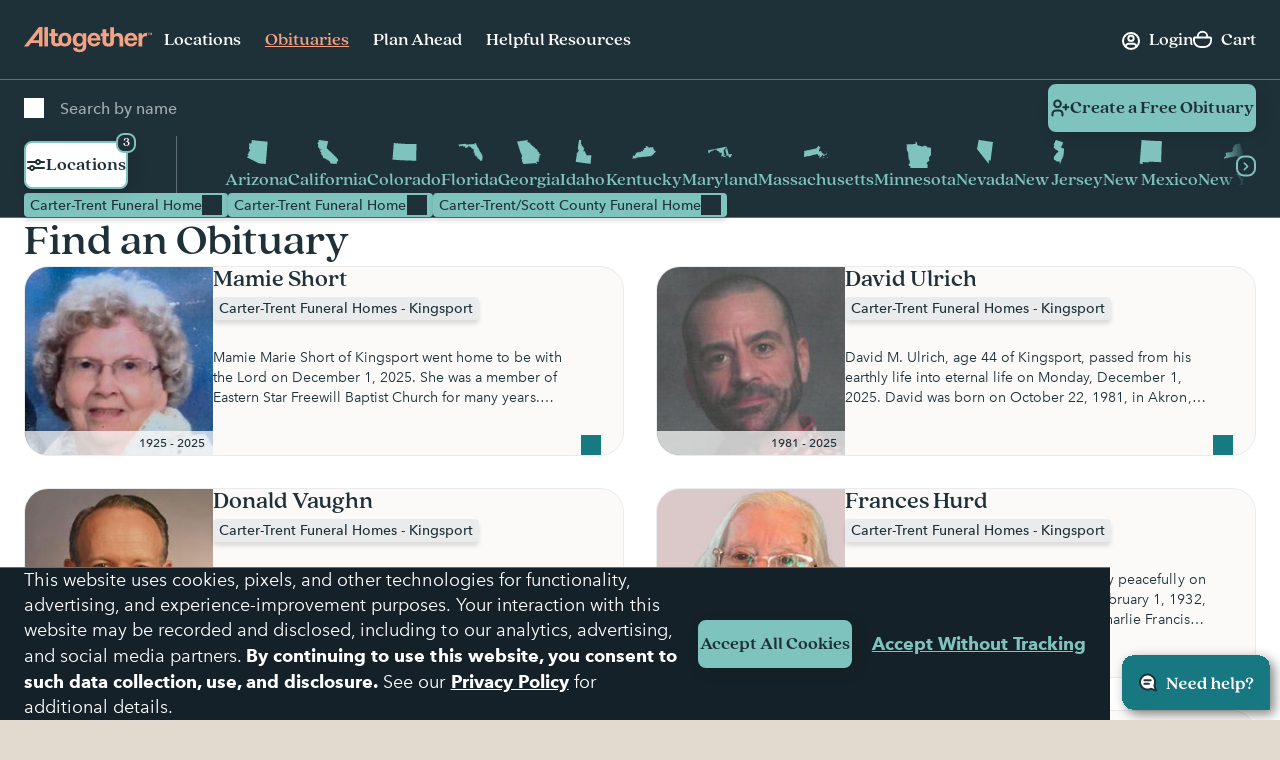

--- FILE ---
content_type: text/html; charset=utf-8
request_url: https://www.google.com/recaptcha/api2/anchor?ar=1&k=6LehRy4pAAAAAAfiQZpSFwEE85TC7rOBS8KZZI_j&co=aHR0cHM6Ly93d3cuYWx0b2dldGhlcmZ1bmVyYWwuY29tOjQ0Mw..&hl=en&v=TkacYOdEJbdB_JjX802TMer9&size=invisible&anchor-ms=20000&execute-ms=15000&cb=sviy13vo0xx5
body_size: 45593
content:
<!DOCTYPE HTML><html dir="ltr" lang="en"><head><meta http-equiv="Content-Type" content="text/html; charset=UTF-8">
<meta http-equiv="X-UA-Compatible" content="IE=edge">
<title>reCAPTCHA</title>
<style type="text/css">
/* cyrillic-ext */
@font-face {
  font-family: 'Roboto';
  font-style: normal;
  font-weight: 400;
  src: url(//fonts.gstatic.com/s/roboto/v18/KFOmCnqEu92Fr1Mu72xKKTU1Kvnz.woff2) format('woff2');
  unicode-range: U+0460-052F, U+1C80-1C8A, U+20B4, U+2DE0-2DFF, U+A640-A69F, U+FE2E-FE2F;
}
/* cyrillic */
@font-face {
  font-family: 'Roboto';
  font-style: normal;
  font-weight: 400;
  src: url(//fonts.gstatic.com/s/roboto/v18/KFOmCnqEu92Fr1Mu5mxKKTU1Kvnz.woff2) format('woff2');
  unicode-range: U+0301, U+0400-045F, U+0490-0491, U+04B0-04B1, U+2116;
}
/* greek-ext */
@font-face {
  font-family: 'Roboto';
  font-style: normal;
  font-weight: 400;
  src: url(//fonts.gstatic.com/s/roboto/v18/KFOmCnqEu92Fr1Mu7mxKKTU1Kvnz.woff2) format('woff2');
  unicode-range: U+1F00-1FFF;
}
/* greek */
@font-face {
  font-family: 'Roboto';
  font-style: normal;
  font-weight: 400;
  src: url(//fonts.gstatic.com/s/roboto/v18/KFOmCnqEu92Fr1Mu4WxKKTU1Kvnz.woff2) format('woff2');
  unicode-range: U+0370-0377, U+037A-037F, U+0384-038A, U+038C, U+038E-03A1, U+03A3-03FF;
}
/* vietnamese */
@font-face {
  font-family: 'Roboto';
  font-style: normal;
  font-weight: 400;
  src: url(//fonts.gstatic.com/s/roboto/v18/KFOmCnqEu92Fr1Mu7WxKKTU1Kvnz.woff2) format('woff2');
  unicode-range: U+0102-0103, U+0110-0111, U+0128-0129, U+0168-0169, U+01A0-01A1, U+01AF-01B0, U+0300-0301, U+0303-0304, U+0308-0309, U+0323, U+0329, U+1EA0-1EF9, U+20AB;
}
/* latin-ext */
@font-face {
  font-family: 'Roboto';
  font-style: normal;
  font-weight: 400;
  src: url(//fonts.gstatic.com/s/roboto/v18/KFOmCnqEu92Fr1Mu7GxKKTU1Kvnz.woff2) format('woff2');
  unicode-range: U+0100-02BA, U+02BD-02C5, U+02C7-02CC, U+02CE-02D7, U+02DD-02FF, U+0304, U+0308, U+0329, U+1D00-1DBF, U+1E00-1E9F, U+1EF2-1EFF, U+2020, U+20A0-20AB, U+20AD-20C0, U+2113, U+2C60-2C7F, U+A720-A7FF;
}
/* latin */
@font-face {
  font-family: 'Roboto';
  font-style: normal;
  font-weight: 400;
  src: url(//fonts.gstatic.com/s/roboto/v18/KFOmCnqEu92Fr1Mu4mxKKTU1Kg.woff2) format('woff2');
  unicode-range: U+0000-00FF, U+0131, U+0152-0153, U+02BB-02BC, U+02C6, U+02DA, U+02DC, U+0304, U+0308, U+0329, U+2000-206F, U+20AC, U+2122, U+2191, U+2193, U+2212, U+2215, U+FEFF, U+FFFD;
}
/* cyrillic-ext */
@font-face {
  font-family: 'Roboto';
  font-style: normal;
  font-weight: 500;
  src: url(//fonts.gstatic.com/s/roboto/v18/KFOlCnqEu92Fr1MmEU9fCRc4AMP6lbBP.woff2) format('woff2');
  unicode-range: U+0460-052F, U+1C80-1C8A, U+20B4, U+2DE0-2DFF, U+A640-A69F, U+FE2E-FE2F;
}
/* cyrillic */
@font-face {
  font-family: 'Roboto';
  font-style: normal;
  font-weight: 500;
  src: url(//fonts.gstatic.com/s/roboto/v18/KFOlCnqEu92Fr1MmEU9fABc4AMP6lbBP.woff2) format('woff2');
  unicode-range: U+0301, U+0400-045F, U+0490-0491, U+04B0-04B1, U+2116;
}
/* greek-ext */
@font-face {
  font-family: 'Roboto';
  font-style: normal;
  font-weight: 500;
  src: url(//fonts.gstatic.com/s/roboto/v18/KFOlCnqEu92Fr1MmEU9fCBc4AMP6lbBP.woff2) format('woff2');
  unicode-range: U+1F00-1FFF;
}
/* greek */
@font-face {
  font-family: 'Roboto';
  font-style: normal;
  font-weight: 500;
  src: url(//fonts.gstatic.com/s/roboto/v18/KFOlCnqEu92Fr1MmEU9fBxc4AMP6lbBP.woff2) format('woff2');
  unicode-range: U+0370-0377, U+037A-037F, U+0384-038A, U+038C, U+038E-03A1, U+03A3-03FF;
}
/* vietnamese */
@font-face {
  font-family: 'Roboto';
  font-style: normal;
  font-weight: 500;
  src: url(//fonts.gstatic.com/s/roboto/v18/KFOlCnqEu92Fr1MmEU9fCxc4AMP6lbBP.woff2) format('woff2');
  unicode-range: U+0102-0103, U+0110-0111, U+0128-0129, U+0168-0169, U+01A0-01A1, U+01AF-01B0, U+0300-0301, U+0303-0304, U+0308-0309, U+0323, U+0329, U+1EA0-1EF9, U+20AB;
}
/* latin-ext */
@font-face {
  font-family: 'Roboto';
  font-style: normal;
  font-weight: 500;
  src: url(//fonts.gstatic.com/s/roboto/v18/KFOlCnqEu92Fr1MmEU9fChc4AMP6lbBP.woff2) format('woff2');
  unicode-range: U+0100-02BA, U+02BD-02C5, U+02C7-02CC, U+02CE-02D7, U+02DD-02FF, U+0304, U+0308, U+0329, U+1D00-1DBF, U+1E00-1E9F, U+1EF2-1EFF, U+2020, U+20A0-20AB, U+20AD-20C0, U+2113, U+2C60-2C7F, U+A720-A7FF;
}
/* latin */
@font-face {
  font-family: 'Roboto';
  font-style: normal;
  font-weight: 500;
  src: url(//fonts.gstatic.com/s/roboto/v18/KFOlCnqEu92Fr1MmEU9fBBc4AMP6lQ.woff2) format('woff2');
  unicode-range: U+0000-00FF, U+0131, U+0152-0153, U+02BB-02BC, U+02C6, U+02DA, U+02DC, U+0304, U+0308, U+0329, U+2000-206F, U+20AC, U+2122, U+2191, U+2193, U+2212, U+2215, U+FEFF, U+FFFD;
}
/* cyrillic-ext */
@font-face {
  font-family: 'Roboto';
  font-style: normal;
  font-weight: 900;
  src: url(//fonts.gstatic.com/s/roboto/v18/KFOlCnqEu92Fr1MmYUtfCRc4AMP6lbBP.woff2) format('woff2');
  unicode-range: U+0460-052F, U+1C80-1C8A, U+20B4, U+2DE0-2DFF, U+A640-A69F, U+FE2E-FE2F;
}
/* cyrillic */
@font-face {
  font-family: 'Roboto';
  font-style: normal;
  font-weight: 900;
  src: url(//fonts.gstatic.com/s/roboto/v18/KFOlCnqEu92Fr1MmYUtfABc4AMP6lbBP.woff2) format('woff2');
  unicode-range: U+0301, U+0400-045F, U+0490-0491, U+04B0-04B1, U+2116;
}
/* greek-ext */
@font-face {
  font-family: 'Roboto';
  font-style: normal;
  font-weight: 900;
  src: url(//fonts.gstatic.com/s/roboto/v18/KFOlCnqEu92Fr1MmYUtfCBc4AMP6lbBP.woff2) format('woff2');
  unicode-range: U+1F00-1FFF;
}
/* greek */
@font-face {
  font-family: 'Roboto';
  font-style: normal;
  font-weight: 900;
  src: url(//fonts.gstatic.com/s/roboto/v18/KFOlCnqEu92Fr1MmYUtfBxc4AMP6lbBP.woff2) format('woff2');
  unicode-range: U+0370-0377, U+037A-037F, U+0384-038A, U+038C, U+038E-03A1, U+03A3-03FF;
}
/* vietnamese */
@font-face {
  font-family: 'Roboto';
  font-style: normal;
  font-weight: 900;
  src: url(//fonts.gstatic.com/s/roboto/v18/KFOlCnqEu92Fr1MmYUtfCxc4AMP6lbBP.woff2) format('woff2');
  unicode-range: U+0102-0103, U+0110-0111, U+0128-0129, U+0168-0169, U+01A0-01A1, U+01AF-01B0, U+0300-0301, U+0303-0304, U+0308-0309, U+0323, U+0329, U+1EA0-1EF9, U+20AB;
}
/* latin-ext */
@font-face {
  font-family: 'Roboto';
  font-style: normal;
  font-weight: 900;
  src: url(//fonts.gstatic.com/s/roboto/v18/KFOlCnqEu92Fr1MmYUtfChc4AMP6lbBP.woff2) format('woff2');
  unicode-range: U+0100-02BA, U+02BD-02C5, U+02C7-02CC, U+02CE-02D7, U+02DD-02FF, U+0304, U+0308, U+0329, U+1D00-1DBF, U+1E00-1E9F, U+1EF2-1EFF, U+2020, U+20A0-20AB, U+20AD-20C0, U+2113, U+2C60-2C7F, U+A720-A7FF;
}
/* latin */
@font-face {
  font-family: 'Roboto';
  font-style: normal;
  font-weight: 900;
  src: url(//fonts.gstatic.com/s/roboto/v18/KFOlCnqEu92Fr1MmYUtfBBc4AMP6lQ.woff2) format('woff2');
  unicode-range: U+0000-00FF, U+0131, U+0152-0153, U+02BB-02BC, U+02C6, U+02DA, U+02DC, U+0304, U+0308, U+0329, U+2000-206F, U+20AC, U+2122, U+2191, U+2193, U+2212, U+2215, U+FEFF, U+FFFD;
}

</style>
<link rel="stylesheet" type="text/css" href="https://www.gstatic.com/recaptcha/releases/TkacYOdEJbdB_JjX802TMer9/styles__ltr.css">
<script nonce="YBpATDIct1tDkrinrpFK8g" type="text/javascript">window['__recaptcha_api'] = 'https://www.google.com/recaptcha/api2/';</script>
<script type="text/javascript" src="https://www.gstatic.com/recaptcha/releases/TkacYOdEJbdB_JjX802TMer9/recaptcha__en.js" nonce="YBpATDIct1tDkrinrpFK8g">
      
    </script></head>
<body><div id="rc-anchor-alert" class="rc-anchor-alert"></div>
<input type="hidden" id="recaptcha-token" value="[base64]">
<script type="text/javascript" nonce="YBpATDIct1tDkrinrpFK8g">
      recaptcha.anchor.Main.init("[\x22ainput\x22,[\x22bgdata\x22,\x22\x22,\[base64]/[base64]/[base64]/[base64]/[base64]/[base64]/[base64]/[base64]/[base64]/[base64]/[base64]/[base64]/[base64]/[base64]/[base64]\\u003d\\u003d\x22,\[base64]\\u003d\\u003d\x22,\x22wrzCk8KwwpjDuRtKw69dw7fCg8K2w60mcMO/w6TCgCvCnU7DjsKsw6VKdsKXwqgtw5zDksKUwpzCpBTCsgEXNcOQwr17SMKILcKVVjtfVmxzw7HDq8K0QUIMS8Ovwqw1w4oww4cGJj5vVC0APsK0dMOHwpbDgsKdwp/CjmXDpcOXFsK3H8KxFMKXw5LDicKrw5bCoT7CnyA7NXFUSl/DlcOHX8OzJsKNOsKwwr0GPmxXfnfCizjCq0pcwrrDiGBuX8KlwqHDh8KPwqZxw5VJwq7DscKbwoPCi8OTP8Krw4HDjsOawpMvdjjCqMKSw63Cr8O/EHjDucOVwrHDgMKAEw7DvRIpwoNPMsKbwrnDgSxjw489VsOFcWQqcWd4woTDvEIzA8OtQsKDKFAETWpHJMOYw6DCssK/b8KGHCx1D13CmDwYSBnCs8KTwqnCjVjDuEbDpMOKwrTCoDbDmxLCm8O3C8K6GMKqwpjCp8OpP8KOasO8w4vCgyPCsX3CgVcOw7DCjcOgFBpFwqLDvR5tw68aw6tywqlWH28/wo0ww51nbDRWeXjDgnTDi8OxdidlwocvXAfCsEomVMKeM8O2w7rCmizCoMK8wp/Cq8OjcsOXRCXCkhBbw63DjHDDqcOEw48cwpvDpcKzMC7DrxoRwpzDsS5BRA3DosObwr0cw43DkiBeLMKWw552wrvDmcKYw7vDu0wyw5fCo8KBwrJrwrRhOMO6w7/CpsKkIsOdMsKiwr7CrcKew4lHw5TCrsK9w498SsK2ecOxCcO9w6rCj3rCj8OPJB/DqE/Cul87wpzCnMKOHcOnwoUawpYqMlc4wo4VA8KMw5AdHXk3wpEIwqnDk0jCt8KRCmwQw5nCtzpWN8Owwq/Di8OgwqTCtEfDvsKBTApVwqnDnVJ9IsO6wqF6wpXCs8OXw7N8w4dXwp3CsURtRivCmcOVOhZEw67CnsKuLxBuwq7CvFDCjh4OPgDCr3wBOQrCrWHChideOG3CjsOsw5fCpQrCqFAkG8O2w6EQFcOUwrAGw4PCkMOmHBFTwoTCl1/[base64]/w6A5S1bCtMK/[base64]/CpcOoUsOyOsOLw7xSwqMRwo44AFLDuMOUZ8ORw64Iw61gwppkAAN5w717w4V7D8O5KnBewp3DncOKw5jCpMKTfATDjQXDjQHDsXXChcKnAMOOPTfDncOvBMKBw6xtTA3Dv3fDqDXCgCA/[base64]/[base64]/Cp8OhwrjCtcOJwoJkw6kvW1IRw4t7Jx5NwrnCo8OMGMKtwojCjMKqw79VI8KQFGtuw58cfsKfw6VuwpZiX8K/wrUGw6Ybw5nCmMOmGF7DvmrClMKJwqXDlkg7DMKHw53Doy4OFmnDvHgdw7ckN8OOw6lqcl/[base64]/Dokctw4nDgT7CrGrDmh0Swr7DmsKcw4R1fi/[base64]/McKrw7PCtwzCnMK/SsKXelLDgVVIL8OiwpMIw5HDo8OkEglxb10YwqF0wr9xIcK3w55AwoDDrGIEw5vCjFVMwrfCrDdfYcO9w7DDssKtw4HCoypfK27CgcKCfgJTYMKXLSbCmVPCk8O4aFjCgTNbAVjDuSbCssOowr/CmcOlIGvCnWI2w5PCpBtIwrzCm8KIwq9jwrrDuS5WBA/[base64]/CtV4Tw7PCmyoIwoHDmxvDkcORw4NJwovCj8O8w7NHwoAswq4IwrQrFcOpEcKDEhLDpsK8NwM9ZMKiw5Jxw6rDpX7CvDhOw6TCrMO3woZPO8KLEXzDvcO9P8OnYQ3ChwPDmsKjUCJPCzbDg8O6Sk/CksKHwoXDnQ/CnwjDoMKZwpJuM2JTKsOULHdiw7N7w6RlCsOPw514ZCPDrsOnw5DDssKaI8OYwodWRRPCigzCpMKhScKsw7vDncKkw6LCv8OjwrvCglVlwowxf2HCgD5menbDsDnCvsK7w4/DlEMSwrpWw7UawrA/YsKnasKAMQ3Di8Orw61ZLxwDY8OPBi0hTcKywr1aT8OeHsOVa8KWLwTCkV5XbMK3w7V/w57Dn8OwwrPChsK9dT13wq5HLsKyw6fDucK6csKhAMKIw6xjw6JswofDpnnDuMK1V0Y7az3DjWfCjyoCcX9hcmnDjFDDh1fDl8OHdgsFfsKrwoLDiXPDtjPDjMKRw6nCvcOqw5Znw793J1LDgEHCvRjDkw/[base64]/DiTjDtsO/HxMQAMKVwrVZw5ocw4XDgjsCw7AwCcKFBgXCt8KVaMKvGUHCgQnDiTMaBw8FMsOSF8OFwosHw65HRMOHwoDDmzAHIBLCoMKYwod/PMOXPVHCqcKLw5zCkMORwpNHwoNsXSNJEFLCqy/CpEbDpHfClMOrQMOLUcOkKm7Dm8KJfz3DnlBHD0bDpcKyMcOmwr4gMEgqU8OMa8OqwrU0V8ODwqHDok99IjrDrwRFwo1PwqnCnXjCtQhow5Aywp3Cm1vCoMKpeMKEwrnCqg9OwrLCrF9gdsKAT0Ekw7V3w5oJw5ZMwrBvc8OSKMOLUsOXUMO3GMOyw4DDmm/[base64]/w4I3AcOxBsOPAMOLwp1HwofDiGdGIDzCsjpxcwEVw4xdQXbCocONHXPDrTNIwosUAC8Xw6/[base64]/DpBAvw7vDjQcHw5kuBA3CvcKuw47CvGbCiDRdYMOhdgfCqsOZwoLCi8O4woHCjV4QJ8KHwrMpbCvCmcOlwrA8HDAEw63CisKAPMO3w6BVQgrCncKvwr9/w4AXSMKkw7/DmcOYwrXDt8OLfnvDtnJcMn3CgUleZwcdW8Olw6E/[base64]/DsSsgXsKtw5DDr8ONw7ote13CvCHCk8OhTFXDp2t7HcKNOV3DmMOGd8OTGMOTwoYZI8OVw7HCm8OWwoPDjjZbCC/DpAcbw5puw59DbsOnwqTCtcKGw6c9wo7CkXoEw5jCocK0wrDCsEwYwpB5wrtcGsKpw6fCkCHChX/ClcOYU8K2w5HDtsKHJsO/[base64]/CrcKXdsKvwrHDl8O+UVozEDTDvXAUD8KywrFSf3tCJnXDj1nDscKyw7csN8Ksw6sSasOBw4PDjsKEaMKXwrZzwqZNwrfCrBPClSjDkMOXPsK8dsKzwr7DlmUaTS89wofCoMOEQcOPwoYBKMOjVTjClsO6w6nCiR/Dv8KOw6bCvcOrPMOVbzZ/esKQPQkJwo92woLDgUsPwoppwrAVHynDuMKIw5RzFsKDwrDCuztNU8O3w6nDplfClDQzw7sgwpEMIsKOUSYRwqHDrMOsPWZNw40+wqfDqyhGw6XDowAmXlLCrQ4OO8KEwp7Dlhx+MsOZLFYaBMK6bBUtw4/Dk8KwDSTCmcO1wozDgxYPwo/DucO0wrIww63Dn8O7A8OKVA1QwovCqQfDg0c4wonCvQhuwr7Co8KFUAsIa8OyfUoUKH7DusO8XcKIwpHCncOicFhgwpldEMOTTcKPIMKSD8OaHcKUwrvDkMOgUXHDlxp9w4nDrMKHM8OYw4hswp/DusKmKWBuQMOvw4rCkMOWSgwpX8O0wo9hwqXDs3HCgsO6woZ1bsKkaMOTNsKjwo7CnMO6eWpVw4Ixw60DwoPCjVXCnsKlMcOjw6PDsCcEwq5Qw5ltwpV8wr7Dj3TDml/CsltQw6jCo8OkwovDvUPCssOdw53DoF/CtT7CvibDqsOjc1DChDrDpMO0wp3CscOjPsK3a8KMCsOTM8OZw6bCqcO2woPCs1ADdmcYbjMRcsK7HMK+w4fDtcKvw5lHwr3DnTEHAcKMFhxFKcKYYxNzwqU1wqcXb8KwJcO/[base64]/w6/CpTI7dsKoPcKub8Kgw7/[base64]/CvxBqwqAlwpJ1wpsEZmzDisKlw6E3Exk9Qwk8ZG82NMOCIF8Uw5V0wqjCocONwp8/[base64]/CucKswqsCbGLDr8Kyw4LCtMKiRwVuw5XDgsKJPHTCu8OWwqbDpsOWw63CqsOAw74Rw4bCg8K9ZsOpeMOfJQPDsXHCisKlZBXDh8KSwr3DjMOqE2grNn0jw6ZLwqVSw7VEwpVzLHfCkirDtgfCnUcXf8KITjoNw5ItwqfDu2/[base64]/[base64]/[base64]/CvBhuwojCucO7NyTCmjZRFAE5wq1hacKSAFcZw4Nqw57DhMObLcKCbMO3SSTDvcKFOjrCv8K/M28VGcO+w7LDgiTDjjdnN8KTT0jClsKxWwkYZMO5w4XDvcOeExZMwqzDoDPDksKzwqDCicObw7IxwpnCuBo/[base64]/M8OUAMKsKGjCvjzDlMOGw4/[base64]/wo7Dgg/[base64]/[base64]/[base64]/Dg8O7RRdUw5vCkcKQwosQc8O+FDwBw6cPVEbDtsOSw6ZfVMOKTgdgwqTCu3s5I11YNsKOwp/DjX4dw6gVYcOuBcKgwpvCnmHClAPDh8ODTMO7FGjDqMKfwpvCn2QhwqRow60lCMKpwrY+VUrCokMschtGUsOVwrPCh3pzCWJMwprDtMK1e8OswqzDm2/Dr2rCosOnwqYgZSRCwrMlF8KoAMOdw4rCtV8MeMKswrFiQ8OCw7LDiz/DqkPChXUiUcKrw5cSwrFJwqRifF7DqcO2cGFyMMKPbD0KwoIrSW/Cn8KuwpknRcO1wo0nwofDj8KVw5YXw7jDtCbDj8Ovw6AIw6bDr8OPw41gwq58RsKQBMKIEhNVwrjDncO4w7vDrAzCgh80wrfDq2ciaMKAAEAVw6wBwpl3HBzDuG9Vw5FHwpXCpsK4wrTCvn1DE8KzwqDCosKjHcK/LcKqw48Kw6DDv8OvXcOFPsOfcsOHKxvCiBZQwqfDp8Kvw7zDtjXCicO4w4dBEWjDqlF/w75yPQHCrx7Di8OAAVBeXcKkDcKkwrTCuRxdw7PDgS/DglrCnMO/wqItcHvCv8KfRCtewqYRwpk2w6/Cu8KFRwdiw6fClsKfw6g4EGLChsKpw5vClV1Ow4zDj8KtGBFuZ8OjN8Ouw53CjB7DhsONwrzCosOcHMKsWsK7CMKXw6LCqFPCun9Uwo/[base64]/w67ChMOCVcOowrrCpsKlXHTCg2bCtT/[base64]/QRbCpihewoPCj1LDmnZuaEUSw7B1R8K+w41FfAbCisOWVMKaVMOfEMKGQ3dqSS/DghPDgMOofMKqfcOPw7fCk0/CjsKDGxdLUXbCp8O+eyo0ZXEGEcOPw57DvRLDryDCgz5vw5YcwoPCnSbCkg8eT8Oxw67CrWDDosOCbjjDggczwpTDqsO9w5ZUwqsKBsO6wqPDrMKsPzoPMGzCtSMZwqIEwptAOsONw43Dr8Odw6YIw6I3TCUbeWvCjMKzEw3DgMOiRMKSeB/CusK8wozDmsOvM8OFwr8FVAsXwojDtcOCW1vCqsO7w5jClsO5wpgabcOSZV13JnNyEMOqesKXT8O+SDjDrzvCuMOmw5tqbAvDsMKYw7LDlzl7V8OvwrV+w6NRw5UxwojCkWcqeTvCgE7DpcKbScOWwporw5fDnMO+wrrDqcO/Nkt0aHnDqVgDwp3CuBx9JsKmRsKNwrrChMKjw6bDu8OCwrInJcKywqTDpsKuAcOiw5oOK8Oiw4zCp8KTDsKZIVfCkSDDiMOywpV5eloeKMK7w7TCgMK0woR4w4FOw5QKwrRawoUKw5gNBcK5FUcxwrbDmsO7wovCv8KQTxwzw4/Cv8ORw75kSiTCkMOwwpo/WMOgTwZNcMKbKjlxw6F8MsOWAyJNIcKiwptfb8KARBfCuSs0w7xhwrnDoMO+wpLCrzHCqcKJEMK/wr/[base64]/QUV8WwrCgcKwCljCvsOPw5NtwrHDpcOxTEDDm1howqfChCsQEkwrAsKkeMKbbClkw5LDsipjwqvDnXJ6J8OOZgvDvsK5wo4+wpoIw4sBw6fDhcK0wqvDqRPCrWBuw5lOYMO9TVLDjcOrEcO8LQnCnxw6w6DDjFLCvcO6wrzCk3x/[base64]/DssKxw60besKjGMKQw7/DvxvCpTnDpCZNIMOKGMKhw57Dp1zCknlYaT7CkxoVw4wQw7FfwrjDs2bDmsODdWDDncOSwqpdFcK2wqnDn0nCo8KWwpkYw4pDasKRJsOEYMOja8KuFsOSc07Cr2nCgsO4w4LDtCDCsRsww4kUKXLDjMKww5bDmcOFdWzDkBzCn8O1w4jDjSxMYcK8w45cwprDvH/[base64]/wqHCnBoDC8KOaMK3wr/Di0JNw5gtw4XCmsOuwqzDuyALwq8Jw7Qlwr7Dghp7w74EWn0ow65vC8Ojwr/CtgApwrthLcOzwr7Dm8Omwq/CsDsgUjxRDV3CgMKidWfDtRhsXsO9IcKbwpAyw5rDtsOSBUM/fsKBc8KVXsOhw5MPwpTDusOlDcOtIcOkw7RNXzlzw7oowr83ZDoPQ2jCm8KjdWDDvMKnwp7CtxzCpcKHwrHDikofTRN0w5PCqMOzSjshw79EAg8tGwTDvhY6w4nChsOoGWQbdnVLw4rCvgjCijbDlcKcw4/DkB1Jw4dMw4UAa8OLw6LDmWA4w6N1W2c7woAxI8OsfU/Dhgomw4IGw63DjUw7DE5/wpQfU8OyA0IAHcKbdsOuIE9Mwr7Cp8KvwpEtEVLCiSHCmEPDrltZExnCtzbCkcKwJMOZwoIzVRUaw4w5ZCfCjztlJS8RBBxlHB0pwrpJw5BTw5QFW8K7CsOqfVrCqQpMDgfCt8O7wovDrcKMwqtqWsKpOWDDrCTDsWRPw591VMO8TTZJw7UHwoXDq8O/woF3WkEjw4U8aFbDqMKaaho4YGlDT3VjSW0pwr5uw5XCqwAuw4Iiw60aw6kuw5QOwocYw746w7vDgE7CgRdkw5/DqGBVLzAUAXoQwr1Nb1YRezXCmcOxw4/Dn2DDgkjDkTPCsVUdJVxvUcOkwpjDpD5taMOww7hawqzDhsOzw6xcwpBCGcOOacKtPDXCjcKWw55QB8Kqw5ogwrrCrjDDsMOYCjrClA0CTQjCpsOkWMKTw6k3w5vDqcO/w6zCmsKmM8O+woRaw5LChzPDr8OkwpHDlsK8wopPwrtRQXZJwpNwFcK1DsO7woNrwo/CsMOVw74INzTCmsONw4zCqQfCpsK8NMOTw7nDo8ORw43DhsKLw6jDjjg5Cl4wJ8OSbzTDgh3CkR8oZEYZdMO+w4LDnMKTe8K2w5AfDcKCPsKJw6Exwq4hWsKWw5kiwqvCjngAeVMUwr3Cs1nDp8KTOm/DuMKXwrEuwrLCiSrDqyUVw48iBcKTwpkBwp03H2nCisKJw7J0wp3DkCXCrExeIEbDgMOgISQ8wqclw7JvdyrCnU/DoMK2wr0Hw7fDsB8lw4EOw59zKHzDnMOYwponw5odwpJlwox8w6xdw6hFTlxmw57CmQbCqsKFwqbDg2EYMcKQw43DvcKKOXEGMy/DlcOBSnbCosKoZMOrw7HClEByWMKiwrgMXcOtwp1VEsKUJ8KBAGZjwoHCksOIwqfDkw43woJDw6LCmH/DuMOdbVdwwpJiw6tvXCjDp8OOKWjCtWVVwq1Qw50xd8OYdDc7w6rCp8KTDsKFw4B9w4hJXS5HVjbDt0cAWcOxQx/Dn8ORJsK/[base64]/DgcO0ICNWw7PDkMO6wqZ+w7bCosOuwozDrMKHCXvDtWHCukXDuFrCisKMPXHDk2klTcOaw4AfLMOhXsObw7MSw4LDs3HDvzQcw47Cq8O0w4oDWMKZNRYPJ8OAOkXCpXjDpsOmcj0iIsKEWh8Owq1BQDbDmhU+K2/Cl8OgwocoblrCgXrChFbDpA41w4dGw5vDvMKkwoXCrMKJw5PCokrCp8KOBkvCgMO8L8Okwrk9McOXN8OUw7Fxw6QbAUTDglXDigx6ZcKWWW7ClhnCum8+SVUtwrgGwpBRw4cfw6bDqmjDtcKLwqAjf8KWL2zDkwhNwoPDhsOBeEN/[base64]/CksKIbcOdJsKAw4fDmQ/CvzvDlMOmwpTDnjZow4bCh8ODw6gRIsKMTsONwq/[base64]/DuDvDiFEuw447BsO+c8Oww4DDsTzDgDzCvCPDmDd6H0cvwosBwo/DgDptH8OPFcOxw7NhRSQCw60TVnjDpSHCosOOw6/[base64]/CicKdfVkDwoLCocKxJcKUNsKrwrLClsKZw6FuSlctc8O0fix9IlALw6TDrcKsZmM0bXUTfMO/wo5IwrR5w743w7spw6XCtlM8OsOIw6ogWcO/wojDpjo1w4XDqSjCv8KVNlvCs8OkbjUew65owol9w4hcdMKPfMO1C3vCqcKjN8KURQo9fcOuw6wZw7pbFcK5WicHwqXCuTE1D8K1cVPDvhPCvcKIw5HCnCQfJsKDQsKBIjrCmsOKK3/[base64]/ew/DoMKsWFzDocO4wpvDmWfCoRfChsKNIMKDw4RDwqvCtm9zFC4zw5/[base64]/DqsK5esKaw7IWbsK+AXfDl2zChsK4wozCh8KIwrp1AMKMesKNwrXDmcKtw5hhw5vDrjbCqsKhwqsxUAcUP0AzwqnDtsKMe8OPAcKcKDPChn/[base64]/DjMK/esOAGMOZO1BZfMOHHsKsRWxAPTTDpsOIw7lkTMOlelcIPkdZw4XDsMOHemTDlynDmiPDsSbCssOrwqdpLsOxwr3DjCzCu8ONFA/DoXtEUQJvc8KndsKWSSLDjQVzw5klWgTDi8Kww43CjcOMLS8Jw4TCtWdITiPCtsK+w63CmsOmw6rCnMOUw4nDnsOmwqt9bHPCrMKmNXh8JsOiw4Bew5/DssO/[base64]/CrMOVNsOlwpbCnMKVwrkvQ8KmLmoowonCj8KXwqjCkn9UDSkLQcKuBU7CpcK1bhnCjMKcw5/DtMKQw7zCjcOia8OUw57Dv8O0M8Orf8KSw4koNFDCh01paMKrw7DCk8KYYcOoY8Klw5sOBk7CszXChG5KID4rKxJyO34YwqEAwqMFwp/CiMKfCcKYw4vDmwVRDHUIXMKPeynDo8K0wrXDtcK7c03ChcO4NiTDp8KFDnLDnD9rwqfCnXM6w6rDhDRcBCbDi8OmNEUEbQ1jwp/DsmJjLiswwr1lNcOBwoURTcOpwqsdw4I8BcO4w5HDvWRFw4TCt2zCpsK2dFrDocKgc8O5QMKEwqTDqMKEMUYRw5/[base64]/[base64]/[base64]/[base64]/w75zw6EWdwUdDBoawq/DnsKxEinCp8K1VMKuCsOeW0jCucO1wqbDgzNuXxzCk8KcfcO8w5A/ZHTCthg+wr3DkQ7CgEfCnMOKf8OGYFzDuwXDpCDDtcO8wpXCt8OVwo3CtxcNwpDDhcKXAsOpw5Jbd8K1csKdw480LMKzwo9FV8KDw5/CkxpOBh7Ct8KsQARdwql1w7TChMKzF8KOwrxVw4LClsOdB1UsJcK5KcODwqvCtnjCpsKmw6bCnsObOMO+wqTDtsKqCA/[base64]/bcOmwqBiQyvDscKpOcOkAMOnwrbDl8KMwovDuXXClX5CP8KpSXPDocKEwo8Mwo7Cs8KwwqTCt0ovwpoBwqjCgljDggFrPHRbTMOzwpvDssOhX8OXbMOXSsOQTxtQQDliAcK9woBScTzDp8KOw7fCpGUJw4LCgHRwE8KMRBzDl8K5w6nDnMOHS1EnDsOTLn/Cn1Azw5LDjsOQdMOuw7PCsljCgB3CvGLDlhjDqMOZw5/DnsO9w7IlwozClBDDt8KwfTBLw7pdw5LDpMOiw77CpcO6wro7woHCr8O7dFTCoWzDiEtCJ8KuAMOkFnNIAyPDvWQTw4UYwr3DsW0swoE2w5ZjAiXDvsKywrbDnsOAVsO7D8O/[base64]/[base64]/DrRoKwrzDqHjDuMOlw4nCqgzChVLCmMKmw79sRcOqNcKrw4ZHQ1XDm2cTacOUwpYQwqLDlVXDu0LDh8O3wrLDjUbCh8Ktw53DtcKlEn1BIcKDwonCqcOAfH3DvlXCg8KNHVTCj8K9c8O8wqDCs1jDl8KlwrPCpBBtwpkYwqTDn8K7w6/[base64]/ChsOFZxXCoykxE8Kowo3DvFfDrsObwppHwoIfKEBwFH9Rw7bCjsKIwrxxP2PDu0LDl8Ogw7TCjQDDt8O2K3HDpMKfAMKpUMKcwrPCvhHCn8KTw4bCsgHCmsOgw6bDtMO/w54Vw6xtTsK3Tw3Cq8KtwpjCg0zCgMOJw6/DrApBJcOLw6vCjlXCqUXDl8KBK3rDtz/CvcOZWWvCn2s1G8K2w47DgSwTXwnCocKowqUYFHVrwofCkT/DpF9XKlNsw4PCiyE8BE5mNVrCrV0Aw5vCuXHDggHDv8Kww5vDm2kfw7QSY8Oww4rDn8Kbwo3DhWUUw7Zewo3Dm8KcGWU8wovDtcO8wpjCmRvClcOtIhciwr5zUy0Sw4fDmhc9w6FFw4kHW8K/QGISwp5vAcOAw5wYKsKPwr7DtcOdwooIw63DkcOIRcKcw5PDuMOVDcKRZ8K4w6E8woPDrS5NJXTCixk9AgbDtsKZwonDlsO9wonCgcKHwqbCp1R9w6nDuMOUw7PDmmYQJcOIRmsDcx7DqQrDrH/CtMKLB8OzRiEwDcKcw7QOCcORcMK0wq5NAMKFwrnDusO5w7wjXmklf3UTwpLDjRZZGsKGfHDDmsOIX13Dki7CnsO2w6Uvw6HCk8OIwqoCVMK0w4wvwqvCkXjCg8OKwpJLT8O/[base64]/[base64]/DscO8wpwMwqVGFStiScOXwrnDl1Yrw6fDlcOWUMK/w7fCmMK9wozDj8OnwqTDqsKlwrnCljvDk2zChcK/woBgccOrwpgvAEnDkAomMxLDoMOab8KuT8OVw5LDuD0AUsOvKSzDucKOQcOcwo04woM4woVpJcKLwqh9bMOaVAgUwrtbw6bCoGDDq3FtcF/[base64]/DpcO0wocdN13CmVbCiURcY3Q8w5sLIsOLwrbDqsKhwp/Cj8OXw7bCtMKjacOJw4c8F8KJfj8JT0rCgcOKw4UjwoVYwrAsY8OlwpfDnxd1wqclZipMwrdKwr9NAcKeaMO5w4DCicOgw4JSw4HCosOtwrXDscKHUhzDlDjDkkEQYTBzJEbDocOFZcKGSsKFCcK/CMOuZMOpDsOyw5fDvFsvUMK8TWIGw7DCrxnCkMOEwr7CkTnDqTMAw4EjwqLCtEMswrLCkcKVwpLCsEzDsXrCqjzCtWk4w5/CnVYzNMK3HRXDgcOwHsKiw73CiCo6cMKOHHjCiErCvB84w6Byw4jCtSXDvnbDglPDkUxhEcOIBsK+fMOAZX/DnMOEwo5Dw5jDtsO8wp/Cp8O4wrnCqcODwo3Dk8OQw64CaWtVRkXCoMKJSn52wphjw50twoXCugrCqMO+AFDCrw/Co0nCu0ZcRQjDvh1XQBEZw4Ekw7olZCzDpsOJw7HDsMOuCUtyw5QAB8Ktw5gVwqBeT8KDw4vChRxkwplNwq/DjxFjw4tCwqzDrizDol7CscOXw77CgcKUK8KowqrDknc8wrA/woFXwohOYcKEw51PEFd1CBvCkULCncOEwrjCoifDgcKNPgHDq8Kyw4bClMOhw6TCksKhwr0XwogcwpxjQRAPwoILw4JTwqnDhSvChkVgGXJJwoDDnhxZw4jDmsKiw4nDmS9hEMKTw4BTw6vDvcOvOsODODfDjGbCvk/[base64]/Dj8OcSnDDjxwpOgzDgsOGwoDCh8KFIcOcDElPw6YDw5/DkcKywrLDiS0eYEllAjF6w4JRwpUHw5MTBsKnwqV/wp4Gw4DCh8OBPsKhBy1HSCbDtsORwpgVSsKvwoIgXMKaw6xDGsOTN8KCecOVAsKtwoHDni7DosOOe2doPcKXw4J6w7zCjEBsY8KmwrsTZzDCpTspEjE4YCrDtsKSw6PChn3CqcKHw6Ukw5kewoI4KsKVwpt8w5w/w4XCgWF8LcOvwrg4w4c+w6vCjksBJF3DqMOZfxY4w5/ChMOHwoPCmVHDqsKBNX8aPUwqwpZ8wpzDpjPCknB4w65BVHDCgcKBacO0ZMO+wr3DqMKMwqXCnALDuGMWw6LDn8K/wo5xXMKYOmDCuMO+a37Duhxvw6wFw6cVWlHCsywhw5fCvMKZw7wGw5U4w7jCpGNMb8KswrIaw59QwrA2WyzCqmLCqSFAw7PDm8Knw4bCpSI/[base64]/CpQxFUCJ8wqXCuMOPQcOfCiPDksKxA8OWw7Ztw53Cg3zCj8O6wpPCtE7CvMKYwqDCj1XDllbDlcOmw7DDpMOAHsOdJ8OYw7BrZ8OPwposw5DDssKZcMOJw5vDvEN/w7/CswcnwppzwoPCpks1wqTDrsKIw7ZaLMOrQsKkWW/CmwZdCFM7BsKqIMKHwqZYBF/DiU/[base64]/ChVfCvhF8w6FNw4rDuCUlPg9ufsOZVjNMw7/CoHvCt8KUw4law4LChcK0w4XDksKMwq4TwpzCqkoMw5zCgsKkw43CocO6w73DsyIiwqhLw6fDkcOhwoDDkX3CssOfw5BFF3wWG1bDrnJMek7DpRnDrxF0dMKSwrXCpm3ClgIZFcK0w6VgFMKrDR3CjMKkwqBOL8O8Fw3CocOgwqHDicOTwo/ColLChVM7FA8twqXDvsOlCcKhdmFYacOKw5l/[base64]/[base64]/TsKzRTU0JcO5wqQiBcOSw5p7V8KuKRpkwrMZFcOjwoHCi8OxYi0kwqRPw6fDnjDDssK0wp9oI2/DpcKNw47DsXA3LcKDwrDDiHDDiMKAwokAw6V7AXvDv8KRw4PDtHrCs8KlcMOYOQVbworCrBkycSQSwqN/w5TDjcO2wqvDvsKgwpXDgHDCh8KBw6IZw48sw5Z2EMKEw6/[base64]/[base64]/[base64]/IcO5wpnCngZrEcO+ccOPUMKAGcOhw6LDg0jCpMKQIScKwpwwWsOwMy4GX8KbcMOiw7bDlsOlw5fDhcO7VMKVWQ1OwrrCvcKmw6xEwrTDvnDCgMOPw4bCsVvCuT/Dsl4Mw5HCqQ9ew6/CqjTDuTB+wo/DlFTDhsOaf0DCnMOfwodfbMOzGDk2WMK8w4Biw4/DqcO3w4bCkz9dasKqw6jDhMKEwod0wrQ3QcKQTVTDrUrDssKJwrfCqsKDwpVHwpzDnXPCsgnCjsK4w5JHYnMCU1vCjXzCoAjCtsK6worCg8KSC8OacsKwwrURRcOIwr4Bw4UmwrtAwro5AMOhwpHDkTTDnsKmMm9dFMOGwoPCpXEOwrgxVMOQB8OHUm/CmURvPxPDrjR8w5BEVsK2AcKnw6fDtFXCsSvDosKDUcOOwq7CnU/Dt1zComfCtzZYBsOGwqXDhgUWwr9Nw4DCv0EPB3ZpRiFFw5/CoSjDusKEUjrCucKdTglCw6EBwqkvw5xbwonDtA8Ow6zCmELCh8K+eBjDswIzw6vCqAxlZHjCuh9zMcO0OEbChUYqw5rDhMKLwpgCYF/CkV03Z8KuCMOTwpnDmRfCrXvDlcOiUcKvw4/Cn8Ouw6B/BBnDj8KkQcKPw7VRLMObw6M9wrfCnMKhO8KOw50aw5wiRsO2dBPCiMOKwpUQw4rChsKwwqrDkcOtHFbDpcKrM0jComrCoRXDl8KvwrFxRsOVEjtJFVh1P0Q8w4bDuwEIw6LDkk7Cs8O/wp0+w7XCqFY/OB/ComcUFlHDqCgtwpAvDTPDv8O1wpLCrD50w4F+w6LDt8K4wp/CtVXCrsOXwrgvwrzCusOHQMKedwsgw65sAsKHc8OISA5OLcKJwrPCiErDoXZxwod/C8KUwrDDicO6w4ZdX8OYw5bCnADCg3ERf1cZw6NZF2DCrsO9w6RALQVdfkYYwr1hw54lIsOyNyBdwqAYw6V/Wj7DucOawpxtw7nDk09ycMO2ZH96GsOmw4nCvcOnIsKEW8OEQMKmwq4GE3gPwoNLJ2TCiBnCucOiwro8wposwpMkL2DCnsKtbyoQwpXDgcODwpgPwpXDjsOlw7xrSlEHw7YSw4bCqcKXeMOpwqhyScKcw4BNY8Okw4dQLmfDjg\\u003d\\u003d\x22],null,[\x22conf\x22,null,\x226LehRy4pAAAAAAfiQZpSFwEE85TC7rOBS8KZZI_j\x22,0,null,null,null,1,[21,125,63,73,95,87,41,43,42,83,102,105,109,121],[7668936,779],0,null,null,null,null,0,null,0,null,700,1,null,0,\[base64]/tzcYADoGZWF6dTZkEg4Iiv2INxgAOgVNZklJNBoZCAMSFR0U8JfjNw7/vqUGGcSdCRmc4owCGQ\\u003d\\u003d\x22,0,0,null,null,1,null,0,0],\x22https://www.altogetherfuneral.com:443\x22,null,[3,1,1],null,null,null,1,3600,[\x22https://www.google.com/intl/en/policies/privacy/\x22,\x22https://www.google.com/intl/en/policies/terms/\x22],\x2259rjom8SvHr2QsDFGSVWVfVqtJha7g2EhbCHHp8NeOk\\u003d\x22,1,0,null,1,1764809226757,0,0,[88,63,228,93,191],null,[41],\x22RC-tz62kiXYibfERQ\x22,null,null,null,null,null,\x220dAFcWeA7vm_mGH6Zk61jJQaiXqZ3Y_gHPaRiaggMYuCu8RBauGoctCH9mMlOV2y1nZAVYZVdjtfAW07ynk7DLVzJA3ThthHcWqA\x22,1764892026804]");
    </script></body></html>

--- FILE ---
content_type: text/css
request_url: https://tags.srv.stackadapt.com/sa.css
body_size: -11
content:
:root {
    --sa-uid: '0-facd3922-50d6-5d87-65c9-33fe5a5df1dc';
}